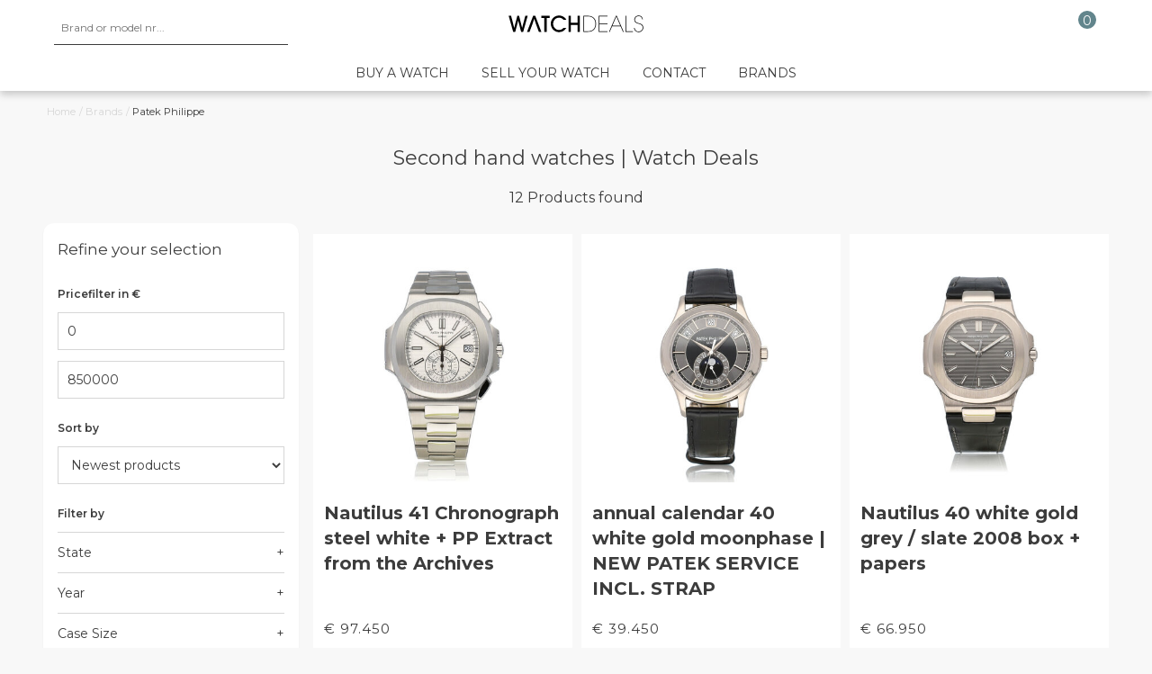

--- FILE ---
content_type: text/html;charset=utf-8
request_url: https://www.watchdeals.nl/en/brands/patek-philippe/
body_size: 7259
content:
<!DOCTYPE html>
  <html lang="en">
    <head>
      <meta charset="utf-8"/>
<!-- [START] 'blocks/head.rain' -->
<!--

  (c) 2008-2026 Lightspeed Netherlands B.V.
  http://www.lightspeedhq.com
  Generated: 30-01-2026 @ 15:26:02

-->
<link rel="canonical" href="https://www.watchdeals.nl/en/brands/patek-philippe/"/>
<link rel="alternate" href="https://www.watchdeals.nl/en/index.rss" type="application/rss+xml" title="New products"/>
<meta name="robots" content="noodp,noydir"/>
<meta property="og:url" content="https://www.watchdeals.nl/en/brands/patek-philippe/?source=facebook"/>
<meta property="og:site_name" content="Watch Deals"/>
<meta property="og:title" content="Buy or sell your luxurious second-hand &amp; vintage watches"/>
<meta property="og:description" content="Buy or sell your luxurious second hand &amp; vintage watch. Secure and fast with over 2000 happy customers | with an average rating of 4.9 / 5 stars."/>
<!--[if lt IE 9]>
<script src="https://cdn.webshopapp.com/assets/html5shiv.js?2025-02-20"></script>
<![endif]-->
<!-- [END] 'blocks/head.rain' -->

            <script>
    		window.dataLayer = window.dataLayer || [];
    	</script>
      
      <script>
dataLayer.push({
  ecommerce: {
    promoView: {
      promotions: [ {
        name: '',
        creative: 'https://cdn.webshopapp.com/shops/220232/themes/163365/assets/highlight-1.jpg?2024031914013420201005085408',
        position: '1'
      },
      {
        name: 'IWC in menu ',
        creative: 'https://cdn.webshopapp.com/shops/220232/themes/163365/assets/menu-highlight-1.jpg?2024031914013420201005085408',
        position: '2'
      },
      {
        name: 'Wedding in menu ',
        creative: 'https://cdn.webshopapp.com/shops/220232/themes/163365/assets/menu-highlight-2.jpg?2024031914013420201005085408',
        position: '3'
      }]
    }
  }
});
</script>      <script>
function onPromoClick(title, image, position, url) {
  dataLayer.push({
    event: 'promotionClick',
    ecommerce: {
      promoClick: {
        promotions: [
         {
           name: title,
           creative: image,
           position: position
         }]
      }
    },
    eventCallback: function onPromoClick() {
      document.location = url;
    }
  });
}
</script>  
              <script>
function productClick(sku, name, price, brand, index, url) {
  dataLayer.push({
    event: 'productClick',
    ecommerce: {
      click: {
        products: [{
          id: sku,
    			name: name,
          price: price,
          brand: brand,
          position: index
         }]
       }
     },
     eventCallback: function productClick() {
       document.location = url
     }
  });
}
</script>        <script>
function addToCart(sku, name, price, brand, quantity) {  
   
  dataLayer.push({
    event: 'addToCart',
      ecommerce: {
        currencyCode: 'EUR',
        add: {                               
          products: [{   
            id: sku,
            name: name,
            price: price,
            brand: brand,
            quantity: 1,
            metric1: price
         }]
      }
    }
  });
}
</script>        <script>
function removeFromCart(sku, name, price, brand, quantity) {  
   
  dataLayer.push({
    event: 'removeFromCart',
      ecommerce: {
        currencyCode: 'EUR',
        remove: {                               
          products: [{    
            id: sku,
            name: name,
            price: price,
            brand: brand,
            quantity: 1,
            metric1: -price
         }]
      }
    }
  });
}
</script>    	      
             	<script>
  window.dataLayer.push({
    event: 'categoryList',
    ecommerce: {
      currencyCode: 'EUR',
      impressions: [  {
        id: '8500114708',
        name: 'nautilus-41-chronograph-steel-white-pp-extract-fro',       	brand: 'Patek Philippe',
        price: '97450.00',
                position: 1
      } ,  {
        id: '8500108065',
        name: 'annual-calendar-40-white-gold-moonphase-new-patek',       	brand: 'Patek Philippe',
        price: '39450.00',
                position: 2
      } ,  {
        id: '8500110535',
        name: 'nautilus-40-white-gold-grey-slate-2008-box-papers',       	brand: 'Patek Philippe',
        price: '66950.00',
                position: 3
      } ,  {
        id: '8500106440',
        name: 'complications-annual-calendar-rose-gold-from-2016',       	brand: 'Patek Philippe',
        price: '47450.00',
                position: 4
      } ,  {
        id: '8500108078',
        name: 'gondolo-trapeze-white-gold-silver-new-patek-strap',       	brand: 'Patek Philippe',
        price: '16250.00',
                position: 5
      } ,  {
        id: '8500106921',
        name: 'nautilus-chronograph-405-blue-grey-2013-box-papers',       	brand: 'Patek Philippe',
        price: '99750.00',
                position: 6
      } ,  {
        id: '8500095663',
        name: 'grand-complications-minute-repeater-tourbillon-per',       	brand: 'Patek Philippe',
        price: '832450.00',
                position: 7
      } ,  {
        id: '8500096976',
        name: 'calatrava-yellow-gold-champagne-crab-claw-lugs-194',       	brand: 'Patek Philippe',
        price: '16250.00',
                position: 8
      } ,  {
        id: '8500097613',
        name: 'grand-complications-perpetual-calendar-chronograph-156575468',       	brand: 'Patek Philippe',
        price: '147450.00',
                position: 9
      } ,  {
        id: '8500097561',
        name: 'perpetual-calendar-chrono-yellow-gold-unworn-doubl',       	brand: 'Patek Philippe',
        price: '239450.00',
                position: 10
      } ,  {
        id: '8500095143',
        name: 'grand-complications-split-seconds-chronograph-40-r',       	brand: 'Patek Philippe',
        price: '199950.00',
                position: 11
      } ,  {
        id: '8500096755',
        name: 'grand-complications-alarm-travel-time-platinum-bla',       	brand: 'Patek Philippe',
        price: '129750.00',
                position: 12
      }   ]
    }
  });
</script>    	            
      <!-- Google Tag Manager -->
      <script>(function(w,d,s,l,i){w[l]=w[l]||[];w[l].push({'gtm.start':
              new Date().getTime(),event:'gtm.js'});var f=d.getElementsByTagName(s)[0],
              j=d.createElement(s),dl=l!='dataLayer'?'&l='+l:'';j.async=true;j.src=
              'https://www.googletagmanager.com/gtm.js?id='+i+dl;f.parentNode.insertBefore(j,f);
              })(window,document,'script','dataLayer','GTM-M23M422');
      </script>
    
    <title>
            	 Buy or sell your luxurious second-hand &amp; vintage watches  - Watch Deals           </title>
      
    <meta name="description" content=" Buy or sell your luxurious second hand &amp; vintage watch. Secure and fast with over 2000 happy customers | with an average rating of 4.9 / 5 stars. ">
    <meta name="keywords" content="second hand, pre-owned, pre, watch, watches, discount, rolex, tag heuer, hublot, breitling, zenith, omega">
    <meta http-equiv="X-UA-Compatible" content="IE=edge,chrome=1" />
    <meta name="viewport" content="width=device-width, initial-scale=1.0, maximum-scale=5.0" />
    <meta name="apple-mobile-web-app-capable" content="yes">
    <meta name="apple-mobile-web-app-status-bar-style" content="black">
    
    <link rel="shortcut icon" href="https://cdn.webshopapp.com/shops/220232/themes/163365/assets/favicon.ico?20240319140125" type="image/x-icon">
    
    <script src="https://polyfill.io/v2/polyfill.min.js?features=IntersectionObserver"></script>
      
    <link rel="stylesheet" href="https://cdn.webshopapp.com/shops/220232/themes/163365/assets/bootstrap.css?2024031914013420201005085408">
    <link rel="stylesheet" href="https://cdn.webshopapp.com/shops/220232/themes/163365/assets/base.css?2024031914013420201005085408">
    <link href="https://fonts.googleapis.com/css?family=Montserrat:300,400,600,700&display=swap" rel="stylesheet">

    <script defer src="https://kit.fontawesome.com/35cd322369.js"></script>
    <script defer src="https://cdn.webshopapp.com/shops/220232/themes/163365/assets/lazyload.js?2024031914013420201005085408"></script>  
    <script src="https://cdn.webshopapp.com/assets/jquery-1-9-1.js?2025-02-20"></script>
    <script src="https://cdn.webshopapp.com/assets/jquery-ui-1-10-1.js?2025-02-20"></script>
      
    			<script defer src="https://cdn.webshopapp.com/shops/220232/themes/163365/assets/jquery-touch-punch.js?2024031914013420201005085408"></script>
          
    <script defer src="https://cdn.webshopapp.com/shops/220232/themes/163365/assets/bootstrap.js?2024031914013420201005085408"></script>  
    <script defer src="https://cdn.webshopapp.com/shops/220232/themes/163365/assets/global.js?2024031914013420201005085408"></script>
    <script async src="https://cdn.webshopapp.com/shops/220232/themes/163365/assets/form.js?2024031914013420201005085408"></script>
    <script defer src="https://cdn.webshopapp.com/assets/gui.js?2025-02-20"></script>

    
    <script>      
      function doMath() {
                   var sum = 0;
          document.write(sum);
         }
    </script>
  </head>
  
  <body class="container-fluid nopadding">
    
  <!-- Google Tag Manager (noscript) -->
	<noscript>
    <iframe src="https://www.googletagmanager.com/ns.html?id=GTM-M23M422" height="0" width="0" style="display:none;visibility:hidden"></iframe>
  </noscript>
	<!-- End Google Tag Manager (noscript) -->
    
    <header>
  
  
  <nav id="menu" class="col-xs-12" >
    
    <div id="inner-menu">
      
      <button onclick="showMenu()" style="padding:11px 6px; text-align:center; outline:none;font-size:2.2rem;" class="col-xs-2 visible-xs" type="button">☰</button>

           
      <div class="col-xs-12 col-sm-3 search-form" id="search-expanded">
  <div>
    
    <h3 class="col-xs-10">Find your perfect watch</h3>
    <a rel="nofollow" id="close-search" class="col-xs-2 sc-right" onclick="showSearch()">✕</a>
    
    <div class="search tui col-xs-12">

      <form action="https://www.watchdeals.nl/en/search/" class="searched" method="get">
        <input id="search-box" type="search" name="q" autocomplete="off" value="" placeholder="Brand or model nr..."/>
        <a class="search" onclick="$('.searched').submit(); return false;" href="#"><i class="fa fa-search"></i></a>
      </form>

      <div class="col-xs-12">
        <div class="autocomplete">
          <div class="products products-livesearch"></div>
          <div class="more"><a href="#">View all results <span>(0)</span></a></div>
          <div class="notfound">No products found...</div>
        </div>
      </div>

    </div>

  </div>
</div>
        

            <a class="col-xs-8 col-sm-6" href="/en/"><img id="logo" src="https://cdn.webshopapp.com/shops/220232/themes/163365/assets/logo-watchdeals.svg?2024031914013420201005085408" alt="Logo"></a>
      
            <div class="col-sm-2">
      </div>
            
            
  <a class="col-xs-2 col-sm-1" id="cart" href="https://www.watchdeals.nl/en/cart/" title="Cart">   
  	<i class="fa fa-shopping-bag"></i>
    <span>0</span>            
  </a>
        
      
            <nav class="sc-center" id="nav-bar">
  <ul class="list-unstyled">
    
              <li>
        <a href="https://www.watchdeals.nl/en/buy-a-watch/" >Buy a watch</a>
        
              </li>
          <li>
        <a href="https://www.watchdeals.nl/en/sell-your-watch/" >Sell your watch</a>
        
              </li>
          <li>
        <a href="https://www.watchdeals.nl/en/contact/" >Contact</a>
        
              </li>
        
        <li>
      <a href="/en/brands" >Brands</a>
            	<div class="row">
          <div>
                          <div class="col-sm-3 col-xs-12 sub">
                                  <a class="col-xs-12" href="https://www.watchdeals.nl/en/brands/audemars-piguet/">Audemars Piguet</a>
                                  <a class="col-xs-12" href="https://www.watchdeals.nl/en/brands/breitling/">Breitling</a>
                                  <a class="col-xs-12" href="https://www.watchdeals.nl/en/brands/cartier/">Cartier</a>
                                  <a class="col-xs-12" href="https://www.watchdeals.nl/en/brands/hublot/">Hublot</a>
                                  <a class="col-xs-12" href="https://www.watchdeals.nl/en/brands/iwc/">IWC</a>
                                  <a class="col-xs-12" href="https://www.watchdeals.nl/en/brands/jaeger-lecoultre/">Jaeger-LeCoultre</a>
                              </div>
                          <div class="col-sm-3 col-xs-12 sub">
                                  <a class="col-xs-12" href="https://www.watchdeals.nl/en/brands/omega/">Omega</a>
                                  <a class="col-xs-12" href="https://www.watchdeals.nl/en/brands/patek-philippe/">Patek Philippe</a>
                                  <a class="col-xs-12" href="https://www.watchdeals.nl/en/brands/rolex/">Rolex</a>
                                  <a class="col-xs-12" href="https://www.watchdeals.nl/en/brands/tudor/">Tudor</a>
                              </div>
                      </div>
    		</div>
            
    </li>

  </ul>
</nav>
	<div id="mobile-search" class="col-xs-12 row">
  
  <div class="search tui" style="padding-top: 6px;">

    <form action="https://www.watchdeals.nl/en/search/" class="searched" method="get" style="width:100% !important;">
      <input id="search-box" type="search" name="q" autocomplete="off" value="" placeholder="Merk of model nr..." style="border: 1px solid rgb(214, 214, 214); border-radius: 40px; display: block !important;">
      <a class="search" onclick="$('.searched').submit(); return false;" href="#"><i class="fa fa-search"></i></a>
    </form>

  </div>

</div>

<style>
  #mobile-search .searched a {
    position: absolute;
    right: 0px;
    top: 0;
    padding: 1.6rem;
  }
  
  @media screen and (min-width: 767px){
    #mobile-search{ display:none;}
  }
</style>            
    </div>
  </nav>
</header>

<script>
function showMenu(){
  var element = document.getElementById('nav-bar');
  element.classList.toggle("visible");
}
  
window.onscroll = function() {fixedNav()};
    	var navbar = document.getElementById("nav-bar");
    
var sticky = 1;

function fixedNav() {
  if (window.pageYOffset >= sticky) {
    navbar.classList.add("sticky")
  } else {
    navbar.classList.remove("sticky");
  }
}
</script>     
    <main>                       
        <nav itemprop="breadcrumbs" class="breadcrumbs row hidden-xs">
    <a href="https://www.watchdeals.nl/en/" title="Home">Home</a>
            	<span> / </span>
    	<a href="https://www.watchdeals.nl/en/brands/"  title="Brands">Brands</a>
            	<span> / </span>
    	<a href="https://www.watchdeals.nl/en/brands/patek-philippe/" class="current" title="Patek Philippe">Patek Philippe</a>
          </nav>
   
      
      <div class="foutmeldingen">        
              </div>
      
      <div id="collection" class="container-fluid nopadding">
  
      
      
      		<h1 class="sc-center">Second hand  watches | Watch Deals</h1>
  	  
  	<p class="sc-center">12 Products found</p>
  
    
        
        
    <div class="row container-fluid">

     
      <aside class="col-md-3 col-xs-12" id="sidebar" >
  <div class="col-xs-12">
    
    <h3 class="col-xs-10">Refine your selection</h3>
    <a rel="nofollow" id="close-filter" class="col-xs-2 sc-right" onclick="showFilters()">✕</a>
    
    <form action="https://www.watchdeals.nl/en/brands/patek-philippe/" method="get" id="filter_form">
      <input type="hidden" name="mode" value="grid" id="filter_form_mode" />
      <input type="hidden" name="limit" value="24" id="filter_form_limit" />
      <input type="hidden" name="sort" value="newest" id="filter_form_sort" />
      <input type="hidden" name="max" value="850000" id="filter_form_max" />
      <input type="hidden" name="min" value="0" id="filter_form_min" />

      <div class="col-xs-12">
     
        <h3 class="sub-header">Pricefilter in €</h3>
      
        <div class="row nopadding">
          <input name="min" type="text" value="0" onsubmit="$('#formSortModeLimit').submit();" class="col-xs-6 custom-input"/>
          <input name="max" type="text" value="850000" onsubmit="$('#formSortModeLimit').submit();" class="col-xs-6 custom-input"/>
        </div>
      </div>

            <div class="col-xs-12">
        
        <h3 class="sub-header">Sort by</h3>
        <select name="sort" onchange="$('#formSortModeLimit').submit();">
                      <option value="popular">Popularity</option>
                      <option value="newest" selected="selected">Newest products</option>
                      <option value="lowest">Lowest price</option>
                      <option value="highest">Highest price</option>
                      <option value="asc">Name ascending</option>
                      <option value="desc">Name descending</option>
                  </select>

                
      </div>
      
                   
        <div class="col-xs-12">
          
          <h3 class="sub-header">Filter by</h3>
                    
            <a class="col-xs-12 pad-12 filter-link" href="#" onclick="return false" rel="no-follow" data-toggle="collapse" data-target="#inner-filter-State" aria-expanded="false" aria-controls="inner-filter-State">State</a>
            <div id="inner-filter-State" class="collapse row">       	
                              <div class="col-xs-12">
                <input class="col-xs-1" id="filter_611266" type="checkbox" name="filter[]" value="611266"  />
                <label class="col-xs-11" for="filter_611266">Ongedragen <small>(2)</small>	</label>
              </div>
                              <div class="col-xs-12">
                <input class="col-xs-1" id="filter_611269" type="checkbox" name="filter[]" value="611269"  />
                <label class="col-xs-11" for="filter_611269">Zeer goed <small>(10)</small>	</label>
              </div>
                          </div>
          
                    
            <a class="col-xs-12 pad-12 filter-link" href="#" onclick="return false" rel="no-follow" data-toggle="collapse" data-target="#inner-filter-Year" aria-expanded="false" aria-controls="inner-filter-Year">Year</a>
            <div id="inner-filter-Year" class="collapse row">       	
                              <div class="col-xs-12">
                <input class="col-xs-1" id="filter_536897" type="checkbox" name="filter[]" value="536897"  />
                <label class="col-xs-11" for="filter_536897">Before 1960 <small>(1)</small>	</label>
              </div>
                              <div class="col-xs-12">
                <input class="col-xs-1" id="filter_347747" type="checkbox" name="filter[]" value="347747"  />
                <label class="col-xs-11" for="filter_347747">2000 - 2009 <small>(2)</small>	</label>
              </div>
                              <div class="col-xs-12">
                <input class="col-xs-1" id="filter_347750" type="checkbox" name="filter[]" value="347750"  />
                <label class="col-xs-11" for="filter_347750">2010 - 2015 <small>(3)</small>	</label>
              </div>
                              <div class="col-xs-12">
                <input class="col-xs-1" id="filter_347753" type="checkbox" name="filter[]" value="347753"  />
                <label class="col-xs-11" for="filter_347753">2016 - present <small>(1)</small>	</label>
              </div>
                          </div>
          
                    
            <a class="col-xs-12 pad-12 filter-link" href="#" onclick="return false" rel="no-follow" data-toggle="collapse" data-target="#inner-filter-Case-Size" aria-expanded="false" aria-controls="inner-filter-Case-Size">Case Size</a>
            <div id="inner-filter-Case-Size" class="collapse row">       	
                              <div class="col-xs-12">
                <input class="col-xs-1" id="filter_347690" type="checkbox" name="filter[]" value="347690"  />
                <label class="col-xs-11" for="filter_347690">31 - 35 mm <small>(2)</small>	</label>
              </div>
                              <div class="col-xs-12">
                <input class="col-xs-1" id="filter_347693" type="checkbox" name="filter[]" value="347693"  />
                <label class="col-xs-11" for="filter_347693">36 - 40 mm <small>(5)</small>	</label>
              </div>
                              <div class="col-xs-12">
                <input class="col-xs-1" id="filter_347696" type="checkbox" name="filter[]" value="347696"  />
                <label class="col-xs-11" for="filter_347696">41 - 45 mm <small>(4)</small>	</label>
              </div>
                          </div>
          
                    
            <a class="col-xs-12 pad-12 filter-link" href="#" onclick="return false" rel="no-follow" data-toggle="collapse" data-target="#inner-filter-Movement" aria-expanded="false" aria-controls="inner-filter-Movement">Movement</a>
            <div id="inner-filter-Movement" class="collapse row">       	
                              <div class="col-xs-12">
                <input class="col-xs-1" id="filter_536198" type="checkbox" name="filter[]" value="536198"  />
                <label class="col-xs-11" for="filter_536198">Automatic <small>(6)</small>	</label>
              </div>
                              <div class="col-xs-12">
                <input class="col-xs-1" id="filter_536195" type="checkbox" name="filter[]" value="536195"  />
                <label class="col-xs-11" for="filter_536195">Manual winding <small>(6)</small>	</label>
              </div>
                          </div>
          
                  </div>
      
            
      <button class="col-xs-12 pad-12 sc-center" type="submit" id="filter-button">Apply filters</button>
      
    </form>
  </div>
  

</aside>

<script type="text/javascript">
  $(function(){
    
    $("#collection-filter-price").slider(
    {
      range: true,
      min: 0,
      max: 850000,
      values: [0, 850000],
      step: 1,
      slide: function( event, ui)
      {
        $('.sidebar-filter-range .min span').html(ui.values[0]);
        $('.sidebar-filter-range .max span').html(ui.values[1]);
        
        $('#filter_form_min').val(ui.values[0]);
        $('#filter_form_max').val(ui.values[1]);
      },
      stop: function(event, ui)
      {
        $('#filter_form').submit();
      }
    });
    
  });
  
  function removeFilter(removed_id) {
    let y = "filter_";
    let z = y.concat(removed_id);
    document.getElementById(z).checked = false;
    document.getElementById('filter_form').submit();
  }
</script>                
    <section class="col-md-9 sc-flex-row">
     
            <div class="col-xs-12" id="active-filters" style="padding-bottom:12px;">

                        
                                                                      
                                                                                                                  
                                                                                            
                                                              
        
                
                                                                      
                                                                                                                  
                                                                                            
                                                                      
        
      </div>
        
      
                    

                        <div id="product-grid">
          

          	
  <a href="https://www.watchdeals.nl/en/nautilus-41-chronograph-steel-white-pp-extract-fro.html" 
     title="Second hand Nautilus  41 Chronograph steel white + PP Extract from the Archives Watch Deals" 
     style="background: white; padding: 1.2rem; display:flex; flex-direction:column;"
     onclick="productClick('8500114708', 'nautilus-41-chronograph-steel-white-pp-extract-fro', '97450', 'Patek Philippe', '1', 'https://www.watchdeals.nl/en/nautilus-41-chronograph-steel-white-pp-extract-fro.html')">

      <img src="https://cdn.webshopapp.com/shops/220232/themes/163365/assets/lazyload.jpg?2024031914013420201005085408"	alt="Nautilus  41 Chronograph steel white + PP Extract from the Archives"
                  data-src="https://cdn.webshopapp.com/shops/220232/files/490251325/420x420x2/patek-philippe-nautilus-41-chronograph-steel-white.jpg"
              />

      <h3 style="font-weight:bold; font-size:2rem;">Nautilus  41 Chronograph steel white + PP Extract from the Archives</h3>
    
      <span style="margin-top:auto; font-size:1.5rem; letter-spacing: .1rem;">
        	       
					€ 97.450 
				      </span>

	</a>
   

          

          	
  <a href="https://www.watchdeals.nl/en/annual-calendar-40-white-gold-moonphase-new-patek.html" 
     title="Second hand annual calendar  40 white gold moonphase | NEW PATEK SERVICE INCL. STRAP Watch Deals" 
     style="background: white; padding: 1.2rem; display:flex; flex-direction:column;"
     onclick="productClick('8500108065', 'annual-calendar-40-white-gold-moonphase-new-patek', '39450', 'Patek Philippe', '2', 'https://www.watchdeals.nl/en/annual-calendar-40-white-gold-moonphase-new-patek.html')">

      <img src="https://cdn.webshopapp.com/shops/220232/themes/163365/assets/lazyload.jpg?2024031914013420201005085408"	alt="annual calendar  40 white gold moonphase | NEW PATEK SERVICE INCL. STRAP"
                  data-src="https://cdn.webshopapp.com/shops/220232/files/486921803/420x420x2/patek-philippe-annual-calendar-40-white-gold-moonp.jpg"
              />

      <h3 style="font-weight:bold; font-size:2rem;">annual calendar  40 white gold moonphase | NEW PATEK SERVICE INCL. STRAP</h3>
    
      <span style="margin-top:auto; font-size:1.5rem; letter-spacing: .1rem;">
        	       
					€ 39.450 
				      </span>

	</a>
   

          

          	
  <a href="https://www.watchdeals.nl/en/nautilus-40-white-gold-grey-slate-2008-box-papers.html" 
     title="Second hand Nautilus  40 white gold grey / slate 2008 box + papers Watch Deals" 
     style="background: white; padding: 1.2rem; display:flex; flex-direction:column;"
     onclick="productClick('8500110535', 'nautilus-40-white-gold-grey-slate-2008-box-papers', '66950', 'Patek Philippe', '3', 'https://www.watchdeals.nl/en/nautilus-40-white-gold-grey-slate-2008-box-papers.html')">

      <img src="https://cdn.webshopapp.com/shops/220232/themes/163365/assets/lazyload.jpg?2024031914013420201005085408"	alt="Nautilus  40 white gold grey / slate 2008 box + papers"
                  data-src="https://cdn.webshopapp.com/shops/220232/files/489352826/420x420x2/patek-philippe-nautilus-40-white-gold-grey-slate-2.jpg"
              />

      <h3 style="font-weight:bold; font-size:2rem;">Nautilus  40 white gold grey / slate 2008 box + papers</h3>
    
      <span style="margin-top:auto; font-size:1.5rem; letter-spacing: .1rem;">
        	       
					€ 66.950 
				      </span>

	</a>
   

          

          	
  <a href="https://www.watchdeals.nl/en/complications-annual-calendar-rose-gold-from-2016.html" 
     title="Second hand Complications Annual Calendar  rose gold from 2016 B+P | NEW PATEK SERVICE Watch Deals" 
     style="background: white; padding: 1.2rem; display:flex; flex-direction:column;"
     onclick="productClick('8500106440', 'complications-annual-calendar-rose-gold-from-2016', '47450', 'Patek Philippe', '4', 'https://www.watchdeals.nl/en/complications-annual-calendar-rose-gold-from-2016.html')">

      <img src="https://cdn.webshopapp.com/shops/220232/themes/163365/assets/lazyload.jpg?2024031914013420201005085408"	alt="Complications Annual Calendar  rose gold from 2016 B+P | NEW PATEK SERVICE"
                  data-src="https://cdn.webshopapp.com/shops/220232/files/488257522/420x420x2/patek-philippe-complications-annual-calendar-rose.jpg"
              />

      <h3 style="font-weight:bold; font-size:2rem;">Complications Annual Calendar  rose gold from 2016 B+P | NEW PATEK SERVICE</h3>
    
      <span style="margin-top:auto; font-size:1.5rem; letter-spacing: .1rem;">
        	       
					€ 47.450 
				      </span>

	</a>
   

          

          	
  <a href="https://www.watchdeals.nl/en/gondolo-trapeze-white-gold-silver-new-patek-strap.html" 
     title="Second hand Gondolo   trapeze white gold silver | NEW PATEK STRAP Watch Deals" 
     style="background: white; padding: 1.2rem; display:flex; flex-direction:column;"
     onclick="productClick('8500108078', 'gondolo-trapeze-white-gold-silver-new-patek-strap', '16250', 'Patek Philippe', '5', 'https://www.watchdeals.nl/en/gondolo-trapeze-white-gold-silver-new-patek-strap.html')">

      <img src="https://cdn.webshopapp.com/shops/220232/themes/163365/assets/lazyload.jpg?2024031914013420201005085408"	alt="Gondolo   trapeze white gold silver | NEW PATEK STRAP"
                  data-src="https://cdn.webshopapp.com/shops/220232/files/487152678/420x420x2/patek-philippe-gondolo-trapeze-white-gold-silver-n.jpg"
              />

      <h3 style="font-weight:bold; font-size:2rem;">Gondolo   trapeze white gold silver | NEW PATEK STRAP</h3>
    
      <span style="margin-top:auto; font-size:1.5rem; letter-spacing: .1rem;">
        	       
					€ 16.250 
				      </span>

	</a>
   

          

          	
  <a href="https://www.watchdeals.nl/en/nautilus-chronograph-405-blue-grey-2013-box-papers.html" 
     title="Second hand Nautilus Chronograph 40.5 blue - grey 2013 box + papers Watch Deals" 
     style="background: white; padding: 1.2rem; display:flex; flex-direction:column;"
     onclick="productClick('8500106921', 'nautilus-chronograph-405-blue-grey-2013-box-papers', '99750', 'Patek Philippe', '6', 'https://www.watchdeals.nl/en/nautilus-chronograph-405-blue-grey-2013-box-papers.html')">

      <img src="https://cdn.webshopapp.com/shops/220232/themes/163365/assets/lazyload.jpg?2024031914013420201005085408"	alt="Nautilus Chronograph 40.5 blue - grey 2013 box + papers"
                  data-src="https://cdn.webshopapp.com/shops/220232/files/488257768/420x420x2/patek-philippe-nautilus-chronograph-405-blue-grey.jpg"
              />

      <h3 style="font-weight:bold; font-size:2rem;">Nautilus Chronograph 40.5 blue - grey 2013 box + papers</h3>
    
      <span style="margin-top:auto; font-size:1.5rem; letter-spacing: .1rem;">
        	       
					€ 99.750 
				      </span>

	</a>
   

          

          	
  <a href="https://www.watchdeals.nl/en/grand-complications-minute-repeater-tourbillon-per.html" 
     title="Second hand Grand Complications Minute Repeater Tourbillon Perpetual Calendar 41 platinum salmon | NEW Watch Deals" 
     style="background: white; padding: 1.2rem; display:flex; flex-direction:column;"
     onclick="productClick('8500095663', 'grand-complications-minute-repeater-tourbillon-per', '832450', 'Patek Philippe', '7', 'https://www.watchdeals.nl/en/grand-complications-minute-repeater-tourbillon-per.html')">

      <img src="https://cdn.webshopapp.com/shops/220232/themes/163365/assets/lazyload.jpg?2024031914013420201005085408"	alt="Grand Complications Minute Repeater Tourbillon Perpetual Calendar 41 platinum salmon | NEW"
                  data-src="https://cdn.webshopapp.com/shops/220232/files/488253554/420x420x2/patek-philippe-grand-complications-minute-repeater.jpg"
              />

      <h3 style="font-weight:bold; font-size:2rem;">Grand Complications Minute Repeater Tourbillon Perpetual Calendar 41 platinum salmon | NEW</h3>
    
      <span style="margin-top:auto; font-size:1.5rem; letter-spacing: .1rem;">
        	       
					€ 832.450 
				      </span>

	</a>
   

          

          	
  <a href="https://www.watchdeals.nl/en/calatrava-yellow-gold-champagne-crab-claw-lugs-194.html" 
     title="Second hand Calatrava   yellow gold champagne - crab / claw lugs - 1947 + PP extract Watch Deals" 
     style="background: white; padding: 1.2rem; display:flex; flex-direction:column;"
     onclick="productClick('8500096976', 'calatrava-yellow-gold-champagne-crab-claw-lugs-194', '16250', 'Patek Philippe', '8', 'https://www.watchdeals.nl/en/calatrava-yellow-gold-champagne-crab-claw-lugs-194.html')">

      <img src="https://cdn.webshopapp.com/shops/220232/themes/163365/assets/lazyload.jpg?2024031914013420201005085408"	alt="Calatrava   yellow gold champagne - crab / claw lugs - 1947 + PP extract"
                  data-src="https://cdn.webshopapp.com/shops/220232/files/490690763/420x420x2/patek-philippe-calatrava-yellow-gold-champagne-cra.jpg"
              />

      <h3 style="font-weight:bold; font-size:2rem;">Calatrava   yellow gold champagne - crab / claw lugs - 1947 + PP extract</h3>
    
      <span style="margin-top:auto; font-size:1.5rem; letter-spacing: .1rem;">
        	       
					€ 16.250 
				      </span>

	</a>
   

          

          	
  <a href="https://www.watchdeals.nl/en/grand-complications-perpetual-calendar-chronograph-156575468.html" 
     title="Second hand Grand Complications Perpetual Calendar Chronograph 41 white gold UNWORN  - DOUBLE SEALED 2 Watch Deals" 
     style="background: white; padding: 1.2rem; display:flex; flex-direction:column;"
     onclick="productClick('8500097613', 'grand-complications-perpetual-calendar-chronograph-156575468', '147450', 'Patek Philippe', '9', 'https://www.watchdeals.nl/en/grand-complications-perpetual-calendar-chronograph-156575468.html')">

      <img src="https://cdn.webshopapp.com/shops/220232/themes/163365/assets/lazyload.jpg?2024031914013420201005085408"	alt="Grand Complications Perpetual Calendar Chronograph 41 white gold UNWORN  - DOUBLE SEALED 2"
                  data-src="https://cdn.webshopapp.com/shops/220232/files/488254356/420x420x2/patek-philippe-grand-complications-perpetual-calen.jpg"
              />

      <h3 style="font-weight:bold; font-size:2rem;">Grand Complications Perpetual Calendar Chronograph 41 white gold UNWORN  - DOUBLE SEALED 2</h3>
    
      <span style="margin-top:auto; font-size:1.5rem; letter-spacing: .1rem;">
        	       
					€ 147.450 
				      </span>

	</a>
   

          

          	
  <a href="https://www.watchdeals.nl/en/perpetual-calendar-chrono-yellow-gold-unworn-doubl.html" 
     title="Second hand Perpetual Calendar Chrono   yellow gold UNWORN - DOUBLE SEALED 2009 box + papers Watch Deals" 
     style="background: white; padding: 1.2rem; display:flex; flex-direction:column;"
     onclick="productClick('8500097561', 'perpetual-calendar-chrono-yellow-gold-unworn-doubl', '239450', 'Patek Philippe', '10', 'https://www.watchdeals.nl/en/perpetual-calendar-chrono-yellow-gold-unworn-doubl.html')">

      <img src="https://cdn.webshopapp.com/shops/220232/themes/163365/assets/lazyload.jpg?2024031914013420201005085408"	alt="Perpetual Calendar Chrono   yellow gold UNWORN - DOUBLE SEALED 2009 box + papers"
                  data-src="https://cdn.webshopapp.com/shops/220232/files/488254339/420x420x2/patek-philippe-perpetual-calendar-chrono-yellow-go.jpg"
              />

      <h3 style="font-weight:bold; font-size:2rem;">Perpetual Calendar Chrono   yellow gold UNWORN - DOUBLE SEALED 2009 box + papers</h3>
    
      <span style="margin-top:auto; font-size:1.5rem; letter-spacing: .1rem;">
        	       
					€ 239.450 
				      </span>

	</a>
   

          

          	
  <a href="https://www.watchdeals.nl/en/grand-complications-split-seconds-chronograph-40-r.html" 
     title="Second hand Grand Complications Split-seconds Chronograph 40 rose gold | 21% VAT DEDUCTIBLE Watch Deals" 
     style="background: white; padding: 1.2rem; display:flex; flex-direction:column;"
     onclick="productClick('8500095143', 'grand-complications-split-seconds-chronograph-40-r', '199950', 'Patek Philippe', '11', 'https://www.watchdeals.nl/en/grand-complications-split-seconds-chronograph-40-r.html')">

      <img src="https://cdn.webshopapp.com/shops/220232/themes/163365/assets/lazyload.jpg?2024031914013420201005085408"	alt="Grand Complications Split-seconds Chronograph 40 rose gold | 21% VAT DEDUCTIBLE"
                  data-src="https://cdn.webshopapp.com/shops/220232/files/488253426/420x420x2/patek-philippe-grand-complications-split-seconds-c.jpg"
              />

      <h3 style="font-weight:bold; font-size:2rem;">Grand Complications Split-seconds Chronograph 40 rose gold | 21% VAT DEDUCTIBLE</h3>
    
      <span style="margin-top:auto; font-size:1.5rem; letter-spacing: .1rem;">
        	       
					€ 199.950 
				      </span>

	</a>
   

          

          	
  <a href="https://www.watchdeals.nl/en/grand-complications-alarm-travel-time-platinum-bla.html" 
     title="Second hand Grand Complications Alarm Travel Time  platinum black leather Watch Deals" 
     style="background: white; padding: 1.2rem; display:flex; flex-direction:column;"
     onclick="productClick('8500096755', 'grand-complications-alarm-travel-time-platinum-bla', '129750', 'Patek Philippe', '12', 'https://www.watchdeals.nl/en/grand-complications-alarm-travel-time-platinum-bla.html')">

      <img src="https://cdn.webshopapp.com/shops/220232/themes/163365/assets/lazyload.jpg?2024031914013420201005085408"	alt="Grand Complications Alarm Travel Time  platinum black leather"
                  data-src="https://cdn.webshopapp.com/shops/220232/files/488274913/420x420x2/patek-philippe-grand-complications-alarm-travel-ti.jpg"
              />

      <h3 style="font-weight:bold; font-size:2rem;">Grand Complications Alarm Travel Time  platinum black leather</h3>
    
      <span style="margin-top:auto; font-size:1.5rem; letter-spacing: .1rem;">
        	       
					€ 129.750 
				      </span>

	</a>
   

                            </div>
              

                            
  	</section> 
      
	</div>
  
</div>      
    </main>
  
    <footer>
  <div id="inner-footer">
    
      
    <div class="col-xs-12 col-md-3">
      
    <h3>Service</h3>
    
    <a href="/en/sell-your-watch/" title="Sell Your Watch">Sell Your Watch</a>
    <a href="/en/sitemap/" title="sitemap">Sitemap</a>
    
  </div>
  
    <div class="col-xs-12 col-md-3">
    
    <h3>Informatie</h3>
    
    <a href="/en/service/about/" title="About us">About us</a>
    <a href="/en/service/general-terms-conditions/" title="Algemene Voorwaarden">Algemene Voorwaarden</a>
    <a href="/en/service/privacy-policy/" title="Privacy Policy">Privacy Policy</a>
    
  </div>
        
  
  
  <div class="col-xs-12 col-md-4">



  </div>

    
    <div class="col-xs-12 col-md-2">    
          
    <h3>Payment methods</h3>

          <a class="payment-icons icon-payment-ideal"></a>
          <a class="payment-icons icon-payment-mastercard"></a>
          <a class="payment-icons icon-payment-visa"></a>
          <a class="payment-icons icon-payment-mistercash"></a>
                   
       
  </div>
      
  </div>
</footer>

<script>var searchUrl = 'https://www.watchdeals.nl/en/search/';</script>     
    <!-- [START] 'blocks/body.rain' -->
<script>
(function () {
  var s = document.createElement('script');
  s.type = 'text/javascript';
  s.async = true;
  s.src = 'https://www.watchdeals.nl/en/services/stats/pageview.js';
  ( document.getElementsByTagName('head')[0] || document.getElementsByTagName('body')[0] ).appendChild(s);
})();
</script>
<!-- [END] 'blocks/body.rain' -->
    
        	<div class="col-xs-12 pad-12" id="menu-bottom">
  
  <a class="col-xs-3 sc-center" href="/en/sell-your-watch" title="Watchdeals sell your watch">
    <i class="far fa-money-bill-alt"></i> <br> sell now
  </a>
  
  
      <a class="col-xs-3 sc-center" href="#" onclick="showFilters()" rel="nofollow">
      <i class="fas fa-sliders-h"></i> <br> filters
    </a>
  
      <a class="col-xs-3 sc-center" href="#" onclick="showSearch()" rel="nofollow">
      <i class="fas fa-search"></i> <br> search
    </a>
    
  <a class="col-xs-3 sc-center" href="#" onclick="showShare()" rel="nofollow">
    <i class="fas fa-share-alt"></i> <br> share
  </a>
  
    
</div>    
    <div id="share" class="col-xs-12">
  
  <div>
    
    <h3 class="col-xs-10">Sharing is caring</h3>
    <a rel="nofollow" id="close-share" class="col-xs-2 sc-right" onclick="showShare()">✕</a>
    
    <p class="col-xs-12">Help each other in finding the perfect jewellery, diamond or watch!</p>
  
    <h3 class="sub-header col-xs-12">options</h3>
    <a class="col-xs-12 social-link" href="https://www.facebook.com/sharer.php?u=https://www.watchdeals.nl/en/brands/patek-philippe/" target="_blank" rel="nofollow">
      <i class="fab fa-facebook" style="color:#3B5998;"></i> Facebook
    </a>

    <a class="col-xs-12 social-link" href="https://twitter.com/share?text=have you seen this:&url=https://www.watchdeals.nl/en/brands/patek-philippe/" target="_blank" rel="nofollow">
      <i class="fab fa-twitter" style="color:#00aced;"></i> Twitter
    </a>
    
    <a class="col-xs-12 social-link" href="http://www.linkedin.com/shareArticle?mini=true&url=https://www.watchdeals.nl/en/brands/patek-philippe/" target="_blank" rel="nofollow">
      <i class="fab fa-linkedin-in" style="color:#4875B4;"></i> LinkedIn
    </a>
         
    <a class="col-xs-12 social-link" target="_blank" rel="nofollow"
              href="https://web.whatsapp.com/send?text=I think this is interesting for you:%20https://www.watchdeals.nl/en/brands/patek-philippe/"
      >
      <i class="fab fa-whatsapp" style="color:#25D366;"></i> WhatsApp
    </a>
         
  </div>
  
</div>    
  </body>
</html>

--- FILE ---
content_type: text/css; charset=UTF-8
request_url: https://cdn.webshopapp.com/shops/220232/themes/163365/assets/base.css?2024031914013420201005085408
body_size: 5531
content:
@charset "UTF-8";
html, body {
  min-height: 100%;
}
body {
  font-family: Montserrat, sans-serif;
  color: #3C3C3C;
  font-size: 14px;
  line-height: 1.428571429;
  background-color: #F8F8F8;
}
@media screen and (max-width: 768px) {
  body {
    font-size: 12.6px;
  }
}
.container-fluid {
  margin: 0 auto;
}
main, #inner-menu, #inner-footer {
  max-width: 1200px;
  margin: 0 auto;
  float: none;
}
.nopadding {
  padding: 0px !important;
}
.nomargin {
  margin: 0px !important;
}
.clearfix {
  zoom: 1;
}
.clearfix:after {
  clear: both;
}
.clearfix:before, .clearfix:after {
  content: " ";
  display: block;
  height: 0;
  overflow: hidden;
  visibility: hidden;
  width: 0;
}
p, pre {
  margin: 16px 0;
  line-height: 1.6;
  font-size: 16px;
}
p:last-child, pre:last-child {
  margin-bottom: 32px;
}
.p1 {
  text-align: center;
  max-width: 800px;
  margin: 0 auto;
  padding: 12px;
}
a {
  color: #3C3C3C;
  text-decoration: none;
  font-family: Montserrat, sans-serif;
}
a:hover {
  opacity: 0.7;
  text-decoration: none;
}
a:focus {
  outline: none !important;
}
.fancy-link {
  color: #006cbd;
}
hr {
  margin-top: 20px;
  margin-bottom: 20px;
  width: 100%;
}
img {
  height: auto;
  max-width: 100%;
  vertical-align: middle;
}
label {
  display: block;
}
.sc-center {
  text-align: center;
}
.sc-right {
  text-align: right;
}
.justify {
  text-align: justify;
  padding: 16px 20px 16px 0;
}
.visible {
  display: block !important;
  visibility: visible !important;
}
.sticky {
  position: fixed;
  box-shadow: 0 4px 8px rgba(0, 0, 0, 0.2);
  left: 0;
  top: 0;
}
@media screen and (min-width: 768px) {
  .sticky {
    padding: 12px 0;
  }
}
h1.sc-center, h2.sc-center, h3.sc-center {
  width: 100%;
}
h1, h2, h3, h4 {
  font-weight: 400;
  color: #3C3C3C;
}
h1 {
  font-size: 2.2rem;
}
@media screen and (max-width: 768px) {
  h1 {
    font-size: 1.8rem;
  }
}
h2 {
  font-size: 1.9rem;
}
@media screen and (max-width: 768px) {
  h2 {
    font-size: 1.6rem;
  }
}
h3 {
  font-size: 1.7rem;
}
@media screen and (max-width: 768px) {
  h3 {
    font-size: 1.4rem;
  }
}
.sub-header {
  font-size: 1.2rem;
  font-weight: 600;
}
h4 {
  font-size: 1.5rem;
}
@media screen and (max-width: 768px) {
  h4 {
    font-size: 1rem;
  }
}
.breadcrumbs {
  padding: 12px;
}
.breadcrumbs a, .breadcrumbs span {
  color: #d6d6d6;
  font-size: 11.2px;
}
.breadcrumbs .current {
  color: #3C3C3C;
}
.mar-12 {
  margin: 8px 0;
}
.pad-12 {
  padding: 12px 0;
}
.second-button {
  text-align: center;
  padding: 1rem;
  font-weight: 600;
  border: 1px solid #3C3C3C;
  margin-bottom: 12px;
}
.contact-button {
  border: 1px solid #d6d6d6;
  padding: 1rem;
  margin-bottom: 12px;
  text-align: center;
  box-shadow: 0 1px 1px rgba(0, 0, 0, 0.15);
  border-radius: 2px;
  display: block;
}
#share {
  display: none;
}
#share a:not(#close-share) {
  padding-top: 6px;
  padding-bottom: 6px;
  margin-top: 6px;
  margin-bottom: 6px;
}
#share .fab {
  margin-right: 10px;
  font-size: 1.8rem;
}
.sc-flex-row {
  display: flex;
  display: -webkit-box;
  display: -moz-box;
  display: -webkit-flex;
  display: -ms-flexbox;
  flex-wrap: wrap;
  -webkit-flex-wrap: wrap;
}
.sc-flex-column {
  display: flex;
  display: -webkit-box;
  display: -moz-box;
  display: -webkit-flex;
  display: -ms-flexbox;
  flex-direction: column;
  -webkit-flex-direction: column;
}
#top-nav {
  background: #eee;
  padding: 2px;
}
#menu {
  background: #ffffff;
  z-index: 999;
  box-shadow: 0 4px 8px rgba(0, 0, 0, 0.2);
}
header img#logo {
  padding: 12px 0;
  max-width: 160px;
  margin: 0 auto;
  display: block;
}
#nav-bar {
  background: #ffffff;
  text-transform: uppercase;
}
#nav-bar div > div {
  max-width: 1200px;
  margin: 0 auto;
}
#nav-bar .sub a {
  padding: 4px 0;
}
#nav-bar > ul {
  margin-bottom: 0;
}
#nav-bar > ul > li {
  display: inline-block;
}
#nav-bar > ul > li:hover > div {
  display: block;
}
#nav-bar > ul > li > a {
  display: inline-block;
  text-decoration: none;
  padding: 8px 16px;
  border-bottom: 2px solid #ffffff;
}
#nav-bar > ul > li > a:hover {
  border-bottom: 2px solid #3C3C3C;
}
#nav-bar > ul > li > div {
  display: none;
  background: #ffffff;
  position: absolute;
  box-shadow: 0 4px 8px rgba(0, 0, 0, 0.2);
  left: 0;
  padding: 2rem;
  z-index: 1;
  width: 100%;
}
#nav-bar > ul > li > div > a {
  display: block;
}
@media screen and (max-width: 768px) {
  #nav-bar {
    display: none;
  }
  #nav-bar li {
    width: 100%;
    padding: 1rem;
    border-top: 1px solid #F8F8F8;
  }
  #nav-bar > ul > li > div > a, #nav-bar > ul > li:hover > div {
    display: none;
  }
}
#menu-bottom {
  display: none;
}
#menu-bottom .sc-center:not(:last-child) {
  border-right: 1px solid #f2f2f2;
}
@media screen and (max-width: 768px) {
  #menu-bottom {
    position: fixed;
    bottom: 0;
    z-index: 99999999;
    background: #ffffff;
    box-shadow: 0 4px 8px rgba(0, 0, 0, 0.2);
    display: block;
  }
}
#menu-bottom .fas, #menu-bottom .far {
  font-size: 1.8rem;
  margin-bottom: 6px;
}
#mobile-nav {
  border-top: 2px solid #3C3C3C;
  border-bottom: 2px solid #3C3C3C;
  margin-bottom: 2rem;
}
#mobile-nav a {
  border-bottom: 1px solid #F8F8F8;
}
.sc-prod {
  margin-bottom: 16px;
  padding: 12px;
  border-radius: 12px;
  background: #ffffff;
  box-shadow: 0 1px 1px rgba(0, 0, 0, 0.15);
}
@media screen and (min-width: 768px) {
  .sc-prod {
    flex: 1 0 auto;
    display: flex;
    flex-direction: column;
  }
  .sc-prod img {
    padding-bottom: 12px;
  }
}
.sc-prod h3 {
  font-weight: 600;
  margin-top: 1.8px;
  font-size: 14px;
}
.sc-prod span:last-child {
  background: #62858c;
  padding: 0.6rem 1.2rem;
  color: #ffffff;
  border-radius: 2rem;
  box-shadow: 0 1px 1px rgba(0, 0, 0, 0.15);
}
@media screen and (max-width: 420px) {
  .sc-prod span:last-child {
    position: absolute;
    bottom: 24px;
    right: 16px;
  }
}
.sc-prod #brand {
  font-weight: 300;
}
.sc-prod #price {
  margin-top: auto;
  margin-bottom: 6px;
}
.sold-label:before {
  content: "ATO";
  left: 4px;
  font-size: 12px;
  background: #d6d6d6;
  padding: 4px 8px;
  position: absolute;
  z-index: 9;
  border-radius: 2px;
}
#prod-specs li {
  padding: 8px;
}
#prod-specs li:nth-child(odd) {
  background: #F8F8F8;
}
#product-grid {
  display: grid;
  grid-template-columns: repeat(2, minmax(0, 1fr));
  gap: 0.5rem;
}
@media screen and (min-width: 768px) {
  #product-grid {
    grid-template-columns: repeat(3, minmax(0, 1fr));
    gap: 1rem;
  }
}
.product-sidebar h1 {
  text-transform: unset;
}
.product-sidebar h2 {
  font-style: normal;
}
.product-sidebar ul {
  padding: 20px 0;
}
.product-sidebar i.fas.fa-check {
  color: #00b311;
}
i.fas.fa-star {
  color: #fec564;
  margin-right: 4px;
}
#secure {
  color: #62858c;
  text-align: center;
  border: 1px solid #62858c;
}
#secure i {
  margin-right: 12px;
}
#trust {
  font-weight: 600;
  font-size: 1.6rem;
}
@media screen and (max-width: 768px) {
  #trust {
    font-size: 1.4rem;
  }
}
.inner-product-sidebar {
  background: #ffffff;
  padding: 1.4rem;
  border-radius: 12px;
  box-shadow: 0 1px 1px rgba(0, 0, 0, 0.15);
  margin-bottom: 12px;
}
a.inner-product-sidebar {
  background: #62858c;
  color: #ffffff;
}
#offerte, #inruilen, #zoekhorloge {
  background: #ffffff;
  margin-top: -12px;
  margin-bottom: 12px;
  border-radius: 12px;
}
#sc-rolex {
  letter-spacing: 1px;
  margin: 2rem 0;
}
#sc-rolex h1 {
  color: #ffffff;
  max-width: 65%;
}
#sc-rolex img {
  border-radius: 12px;
  box-shadow: 0 4px 8px rgba(0, 0, 0, 0.2);
}
#sc-rolex div {
  position: absolute;
  top: 45%;
  width: 80%;
  left: 10%;
  transform: translateY(-50%);
}
#sc-rolex span {
  background: #62858c;
  color: #ffffff;
  padding: 12px 24px;
  display: inline-block;
  border-radius: 4px;
  box-shadow: 0 1px 1px rgba(0, 0, 0, 0.15);
}
#sell-watch h3 {
  margin: 0;
  font-weight: bold;
}
#sell-watch h2 {
  font-weight: bold;
}
#sell-your-watch {
  position: relative;
  margin: 2rem 0;
}
#sell-your-watch > div {
  position: absolute;
  top: 50%;
  transform: translateY(-50%);
  left: 10%;
}
#sell-your-watch img {
  width: 100%;
  border-radius: 12px;
  box-shadow: 0 4px 8px rgba(0, 0, 0, 0.2);
}
#sell-your-watch h1, #sell-your-watch p {
  color: #ffffff;
}
#sell-your-watch a {
  background: #62858c;
  color: #ffffff;
  padding: 1.2rem;
  display: inline-block;
  border-radius: 8px;
}
#sell-your-watch a:hover {
  opacity: 1;
}
#sell-your-watch-steps h2 {
  margin-bottom: 4rem;
}
#sell-your-watch-steps h3 {
  font-weight: bold;
}
@media screen and (min-width: 768px) {
  #sell-your-watch-steps .col-sm-3:not(:last-child) {
    border-right: 1px solid #F8F8F8;
  }
}
#sell-your-watch-steps span {
  margin: 0 auto;
  width: 32px;
  height: 32px;
  font-weight: bold;
  padding: 4px;
  border-radius: 50%;
  display: block;
  border: 3px solid #62858c;
  color: #62858c;
  text-align: center;
}
#sell-your-watch-steps p, #sell-your-watch-steps h3 {
  text-align: center;
}
#sidebar {
  margin-bottom: 12px;
}
#sidebar .filter-link {
  border-top: 1px solid #d6d6d6;
}
#sidebar small {
  float: right;
}
#sidebar > div {
  background: #ffffff;
  border-radius: 12px;
  box-shadow: 0 1px 1px rgba(0, 0, 0, 0.15);
}
#sidebar #filter-button {
  background: #62858c;
  color: #ffffff;
  font-family: Montserrat, sans-serif;
  font-size: 14px;
  border-radius: 0 0 12px 12px;
  width: calc(100% + 16px);
  margin-left: -8px;
}
a.active-filter {
  background: #900000 !important;
  padding-right: 10px !important;
}
#active-filters .active-filter {
  background: #3C3C3C;
  display: inline-block;
  color: #ffffff;
  margin: 2px 1px;
  padding: 0.6rem 2.6rem 0.6rem 1rem;
  border-radius: 2px;
  font-size: 1.2rem;
  position: relative;
  box-shadow: 0 1px 1px rgba(0, 0, 0, 0.15);
}
#active-filters .active-filter span {
  position: absolute;
  top: 0;
  bottom: 0;
  right: 0;
  text-align: center;
  padding-top: 6px;
  padding-right: 4px;
  width: 24px;
}
#active-filters .active-filter span:hover {
  cursor: pointer;
}
#active-filters h3 {
  margin: 0;
}
#close-filter {
  display: none;
}
@media screen and (max-width: 768px) {
  #close-filter {
    display: block;
  }
}
@media screen and (max-width: 768px) {
  #sidebar {
    position: fixed;
    z-index: 9999;
    height: 100%;
    left: 0;
    top: 0;
    background: rgba(56, 56, 56, 0.5);
    display: none;
  }
  #sidebar > div {
    width: 90%;
    overflow-y: scroll;
    left: 5%;
    height: 80%;
    margin-top: 5%;
    background: #ffffff;
    padding: 2rem;
    border-radius: 12px;
  }
  #sidebar #close-filter {
    padding: 1.6rem 1rem;
    display: block;
  }
  #sidebar #filter-button {
    position: fixed;
    margin: 0 auto;
    left: 0;
    right: 0;
    top: 80%;
    width: 86.5%;
  }
}
.sidebar-filter-slider {
  margin: 10px 2px 10px 0px;
  background: #d6d6d6;
  padding-left: 10px;
}
#collection-filter-price {
  position: relative;
  height: 4px;
}
#collection-filter-price .ui-slider-range {
  background-color: #3C3C3C;
  margin: 0;
  position: absolute;
  height: 4px;
}
#collection-filter-price .ui-slider-handle {
  display: block;
  position: absolute;
  width: 18px;
  height: 18px;
  top: -8px;
  margin-left: -10px;
  cursor: pointer;
  outline: none;
  border-radius: 100%;
  background: #3C3C3C;
  box-shadow: 0 4px 8px rgba(0, 0, 0, 0.2);
}
label {
  display: block;
}
fieldset {
  padding: 2rem 0;
  border: none;
  border-top: 1px dashed #3C3C3C;
}
fieldset label {
  width: 100%;
  margin-bottom: 4px;
  font-weight: bold;
  font-size: 12px;
  color: #808080;
}
fieldset legend {
  font-weight: 600;
  margin-bottom: 12px;
}
select, .custom-input {
  border: 1px solid #d6d6d6;
  background: #ffffff !important;
  color: #3C3C3C;
  padding: 1rem;
  margin-bottom: 12px;
  max-width: 420px;
  width: 100%;
  display: block;
  height: 42px;
  line-height: 42px;
  font-family: Montserrat, sans-serif;
  font-size: 14px;
}
input.text, textarea.text {
  border: none;
  border-bottom: 1px solid #d6d6d6;
  background: #ffffff !important;
  color: #3C3C3C;
  padding: 1rem;
  margin-bottom: 12px;
  max-width: 420px;
  width: 100%;
  display: block;
  min-height: 42px;
  font-family: Montserrat, sans-serif;
  font-size: 14px;
}
input[type="submit"] {
  background: #62858c;
  width: 100%;
  max-width: 420px;
  padding: 12px 0;
  margin: 12px 0;
  display: block;
  color: #ffffff;
  font-size: inherit;
  box-shadow: 0 1px 1px rgba(0, 0, 0, 0.15);
  border-radius: 3px;
}
input[type="file"] {
  margin: 24px 0;
}
a.filter-link:after {
  content: "+";
  float: right;
}
form#sell-watch {
  background: #F8F8F8;
  padding: 24px;
  border-radius: 4px;
}
i.fa.fa-search {
  font-size: 2rem;
}
#search-expanded h3, #search-expanded #close-search {
  display: none;
}
@media screen and (max-width: 768px) {
  #search-expanded, #share {
    position: fixed;
    z-index: 99999;
    width: 100%;
    height: 100%;
    left: 0;
    top: -10px;
    background: rgba(56, 56, 56, 0.5);
    display: none;
  }
  #search-expanded h3, #search-expanded #close-search, #share h3, #share #close-search {
    display: block;
  }
  #search-expanded > div, #share > div {
    width: 90%;
    overflow-y: scroll;
    margin: 0 auto;
    height: 85%;
    margin-top: 5%;
    background: #ffffff;
    padding: 2rem;
    border-radius: 12px;
  }
  #search-expanded #close-search, #search-expanded #close-share, #share #close-search, #share #close-share {
    padding: 1.6rem 1rem;
  }
}
.search-form {
  padding: 12px;
}
.search-form .search input::-ms-clear {
  display: none;
}
.search-form .searched {
  position: relative;
}
.search-form .searched a {
  position: absolute;
  right: 0px;
  top: 0;
  padding: 1rem;
}
.search-form .autocomplete {
  max-height: 360px;
  overflow-y: scroll;
  background: #ffffff;
  border: 1px solid #d6d6d6;
  display: none;
  position: absolute;
  left: 0px;
  width: 100%;
  z-index: 9999;
  border-radius: 0 0 12px 12px;
}
.search-form .autocomplete .more {
  width: 100%;
  display: table;
  padding: 12px;
  background: #62858c;
  border-radius: 0 0 12px 12px;
  text-align: center;
}
.search-form .autocomplete .more a {
  font-size: 12px;
  color: #ffffff;
}
.search-form .autocomplete .notfound {
  display: none;
  font-size: 12px;
  text-align: center;
  padding: 15px 10px;
}
a.sc-form {
  padding: 1.2rem;
  border: 1px solid #3C3C3C;
  margin-bottom: 12px;
  text-align: center;
  border-radius: 4px;
}
search-form {
  padding: 12px;
}
search-form .search input::-ms-clear {
  display: none;
}
search-form .searched {
  position: relative;
}
search-form .searched a {
  position: absolute;
  right: 0px;
  top: 0;
  padding: 1rem;
}
search-form .autocomplete {
  max-height: 360px;
  overflow-y: scroll;
  background: #ffffff;
  border: 1px solid #d6d6d6;
  display: none;
  position: absolute;
  left: 0px;
  width: 100%;
  z-index: 9999;
  border-radius: 0 0 12px 12px;
}
search-form .autocomplete .more {
  width: 100%;
  display: table;
  padding: 12px;
  background: #62858c;
  border-radius: 0 0 12px 12px;
  text-align: center;
}
search-form .autocomplete .more a {
  font-size: 12px;
}
search-form .autocomplete .notfound {
  display: none;
  font-size: 12px;
  text-align: center;
  padding: 15px 10px;
}
.search-form .product {
  padding: 8px;
  float: left;
  margin-bottom: 0;
  width: 100%;
  border-bottom: 1px solid #F8F8F8;
}
.search-form .product a {
  float: left;
  width: 100%;
}
.search-form .product img {
  display: inline-block;
  margin-right: 10px;
}
.search-form .product h4 {
  font-size: 12px;
  overflow: hidden;
  margin: 0;
  white-space: nowrap;
  max-width: 78%;
  height: 14px;
  display: inline-block;
  text-overflow: ellipsis;
}
.search-form .product:hover {
  background: #F8F8F8;
}
.no-products-found {
  padding: 6rem 0;
  text-align: center;
}
.noresults .notfound {
  display: block !important;
}
.tui input[type=search] {
  width: 100%;
  font-size: 12px;
  text-indent: 6px;
  height: 38px;
  outline: none;
  border: none;
  border-bottom: 1px solid #3C3C3C;
  font-family: Montserrat, sans-serif;
}
#brands .filter-link {
  border-top: 1px solid #d6d6d6;
  padding-top: 12px 0;
}
#cart {
  padding: 20px 0;
  text-align: center;
}
#cart .fa {
  font-size: 2rem;
}
#cart span {
  background: #62858c;
  width: 20px;
  text-align: center;
  padding-top: 1px;
  height: 20px;
  position: absolute;
  color: #ffffff;
  border-radius: 50%;
  top: 12px;
  right: 22%;
}
.payment-icons {
  background-image: url("payments-color.png?20240319140134");
}
.payment-icons {
  float: left;
  display: block;
  height: 60px;
  width: 100px;
  margin-right: 5px;
  background-size: 100% auto;
  margin-left: -22px;
  margin-right: -22px;
  margin-bottom: -15px;
  -ms-transform: scale(0.5);
  -webkit-transform: scale(0.5);
  transform: scale(0.5);
}
.payment-icons.de {
  background-image: url(payments-de.png?20240319140134);
}
.payment-icons.icon-payment-acceptgiro {
  background-position: 0px 0px;
}
.payment-icons.icon-payment-achterafbetale {
  background-position: 0px -60px;
}
.payment-icons.icon-payment-afterpay {
  background-position: 0px -120px;
}
.payment-icons.icon-payment-alfabank {
  background-position: 0px -180px;
}
.payment-icons.icon-payment-americanexpress {
  background-position: 0px -240px;
}
.payment-icons.icon-payment-banktransfer {
  background-position: 0px -300px;
}
.payment-icons.icon-payment-betaalnaontvangst {
  background-position: 0px -360px;
}
.payment-icons.icon-payment-cartebleue {
  background-position: 0px -420px;
}
.payment-icons.icon-payment-clickandbuy {
  background-position: 0px -480px;
}
.payment-icons.icon-payment-cash {
  background-position: 0 -3273px;
}
.payment-icons.icon-payment-dankort {
  background-position: 0px -540px;
}
.payment-icons.icon-payment-directdebit {
  background-position: 0px -600px;
}
.payment-icons.icon-payment-directebanki {
  background-position: 0px -660px;
}
.payment-icons.icon-payment-discover {
  background-position: 0px -720px;
}
.payment-icons.icon-payment-dotpay {
  background-position: 0px -780px;
}
.payment-icons.icon-payment-ebo {
  background-position: 0px -850px;
}
.payment-icons.icon-payment-ecare {
  background-position: 0px -900px;
}
.payment-icons.icon-payment-ecelv {
  background-position: 0px 960px;
}
.payment-icons.icon-payment-empayment {
  background-position: 0px -1020px;
}
.payment-icons.icon-payment-eps {
  background-position: 0px -1080px;
}
.payment-icons.icon-payment-fashioncheque {
  background-position: 0px -1140px;
}
.payment-icons.icon-payment-giftcard {
  background-position: 0px -1200px;
}
.payment-icons.icon-payment-giropay {
  background-position: 0px -1260px;
}
.payment-icons.icon-payment-ideal {
  background-position: 0px -1320px;
}
.payment-icons.icon-payment-incasso {
  background-position: 0px -1380px;
}
.payment-icons.icon-payment-invoice {
  background-position: 0px -1440px;
}
.payment-icons.icon-payment-ippies {
  background-position: 0px -1500px;
}
.payment-icons.icon-payment-klarna {
  background-position: 0px -1560px;
}
.payment-icons.icon-payment-maestro {
  background-position: 0px -1620px;
}
.payment-icons.icon-payment-mailru {
  background-position: 0px -1680px;
}
.payment-icons.icon-payment-mastercard {
  background-position: 0px -1740px;
}
.payment-icons.icon-payment-minitix {
  background-position: 0px -1800px;
}
.payment-icons.icon-payment-mistercash {
  background-position: 0px -1860px;
}
.payment-icons.icon-payment-multisafepay {
  background-position: 0px -1920px;
}
.payment-icons.icon-payment-nordea {
  background-position: 0px -1980px;
}
.payment-icons.icon-payment-onlinegiro {
  background-position: 0px -2040px;
}
.payment-icons.icon-payment-onlinetransfer {
  background-position: 0px -2100px;
}
.payment-icons.icon-payment-paypal {
  background-position: 0px -2160px;
}
.payment-icons.icon-payment-paysafecard {
  background-position: 0px -2220px;
}
.payment-icons.icon-payment-phone {
  background-position: 0px -2280px;
}
.payment-icons.icon-payment-postfinance {
  background-position: 0px -2340px;
}
.payment-icons.icon-payment-postnl {
  background-position: 0px -3202px;
}
.payment-icons.icon-payment-pi {
  background-position: 0px -3129px;
}
.payment-icons.icon-payment-przelewy24 {
  background-position: 0px -2400px;
}
.payment-icons.icon-payment-qiwi {
  background-position: 0px -2460px;
}
.payment-icons.icon-payment-rembours {
  background-position: 0px -2520px;
}
.payment-icons.icon-payment-ukash {
  background-position: 0px -2580px;
}
.payment-icons.icon-payment-visa {
  background-position: 0px -2640px;
}
.payment-icons.icon-payment-visadebit {
  background-position: 0px -2700px;
}
.payment-icons.icon-payment-visaelectro {
  background-position: 0px -2760px;
}
.payment-icons.icon-payment-vpay {
  background-position: 0px -2820px;
}
.payment-icons.icon-payment-wallie {
  background-position: 0px -2880px;
}
.payment-icons.icon-payment-webmoney {
  background-position: 0px -2940px;
}
.payment-icons.icon-payment-webshopgiftcard {
  background-position: 0px -3000px;
}
.payment-icons.icon-payment-yourgift {
  background-position: 0px -3060px;
}
.payment-icons.icon-payment-afterpay_nl_b2c_digital_invoice, .payment-icons.icon-payment-afterpay_nl_b2c_direct_debit, .payment-icons.icon-payment-afterpay_nl_b2b_digital_invoice, .payment-icons.icon-payment-afterpay_be_b2c_digital_invoice {
  background-position: 0px -120px;
}
.payment-icons.icon-payment-bitcoi {
  background-position: 0px -3330px;
}
.payment-icons.icon-payment-belfius {
  background-position: 0px -3395px;
}
footer {
  line-height: 1.6;
  padding: 3rem;
  margin-top: 20px;
  background: #d6d6d6;
  display: inline-block;
  width: 100%;
}
footer a {
  display: block;
  color: #3C3C3C;
  padding: 0.2rem 0;
}
footer .phone-email {
  letter-spacing: 2px;
  font-weight: 700;
}
footer h3 {
  font-size: 14px;
  letter-spacing: 1px;
  color: #3C3C3C;
  font-weight: bold;
}
footer #socials a {
  display: inline-block;
  font-size: 2rem;
}
footer #wd-nieuwsbrief {
  position: relative;
  max-width: 280px;
}
footer #wd-nieuwsbrief input.text {
  border: none;
}
footer button {
  background: #62858c;
  color: #ffffff;
  padding: 6px 12px;
  font-weight: 700;
  letter-spacing: 2px;
  position: absolute;
  min-height: 42px;
  top: 0;
  right: 0;
}
@media screen and (max-width: 768px) {
  footer .col-xs-12 {
    text-align: center;
  }
  footer #nieuwsbrief, footer #socials {
    margin: 0 auto;
  }
}
/*
 * jQuery FlexSlider v2.7.2
 * https://www.woocommerce.com/flexslider/
 *
 * Copyright 2012 WooThemes
 * Free to use under the GPLv2 and later license.
 * http://www.gnu.org/licenses/gpl-2.0.html
 *
 * Contributing author: Tyler Smith (@mbmufffin)
 *
 */
.slides, .slides > li, .flex-control-nav, .flex-direction-nav {
  margin: 0;
  padding: 0;
  list-style: none;
}
.flexslider {
  margin: 0;
  padding: 0;
}
.flexslider .slides > li {
  display: none;
  -webkit-backface-visibility: hidden;
}
.flexslider .slides:after {
  content: " ";
  display: block;
  clear: both;
  visibility: hidden;
  line-height: 0;
  height: 0;
}
html[xmlns] .flexslider .slides {
  display: block;
}
* html .flexslider .slides {
  height: 1%;
}
.no-js .flexslider .slides > li:first-child {
  display: block;
}
.flexslider {
  margin: 0 0 40px;
  background: #fff;
  position: relative;
  zoom: 1;
}
.flexslider .slides {
  zoom: 1;
}
.flexslider .slides img {
  height: auto;
  display: block;
  width: 100%;
  -moz-user-select: none;
}
.flex-viewport {
  max-height: 2000px;
  -webkit-transition: all 1s ease;
  -moz-transition: all 1s ease;
  -ms-transition: all 1s ease;
  -o-transition: all 1s ease;
  transition: all 1s ease;
}
.loading .flex-viewport {
  max-height: 300px;
}
@-moz-document url-prefix() {
  .loading .flex-viewport {
    max-height: none;
  }
}
.carousel li {
  margin-right: 5px;
}
.flex-direction-nav a {
  text-decoration: none;
  font-size: 0;
  display: block;
  width: 32px;
  height: 32px;
  position: absolute;
  top: 48%;
  z-index: 10;
  outline: none;
  background: #ffffff;
  border-radius: 50%;
  text-align: center;
}
.flex-direction-nav a:before {
  font-size: 20px;
  line-height: 32px;
  content: "❮";
}
.flex-direction-nav a.flex-next:before {
  content: "❯";
}
.flexslider .flex-direction-nav .flex-prev {
  left: 12px;
}
.flexslider .flex-direction-nav .flex-next {
  right: 12px;
}
.flex-control-nav {
  width: 100%;
  position: absolute;
  bottom: -40px;
  text-align: center;
}
.flex-control-nav li {
  margin: 0 6px;
  display: inline-block;
  zoom: 1;
  *display: inline;
}
.flex-control-paging li a {
  width: 12px;
  height: 12px;
  display: block;
  background: #666;
  cursor: pointer;
  text-indent: -9999px;
  -webkit-border-radius: 20px;
  -moz-border-radius: 20px;
}
.flex-control-paging li a:hover {
  background: #333;
  background: rgba(0, 0, 0, 0.7);
}
.flex-control-paging li a.flex-active {
  background: #000;
  background: rgba(0, 0, 0, 0.9);
  cursor: default;
}
@media print {
  a[href]:after, #menu, footer {
    display: none !important;
  }
}
.video-container {
  position: relative;
  padding-bottom: 56.25%;
  padding-top: 30px;
  height: 0;
  width: 100%;
  overflow: hidden;
}
.video-container iframe, .video-container object, .video-container embed {
  position: absolute;
  top: 0;
  left: 0;
  width: 100%;
  height: 100%;
}
/* ========================
4.0 COLLECTION
======================== */
.wsa-cookielaw {
  height: auto !important;
  white-space: normal !important;
}
ul.collection-pagination {
  list-style-type: none;
  margin: 0;
  padding: 0;
}
ul.collection-pagination li {
  display: inline-block;
}
ul.collection-pagination li.number a {
  display: block;
  height: 28px;
  line-height: 28px;
  text-align: center;
  width: 28px;
}
ul.collection-pagination li.number.active a {
  color: #fff !important;
  background: #444 !important;
}
#collection .products .btn {
  background: #ddd;
  border-radius: 0;
  color: #fff !important;
  font-size: 14px;
  height: 35px;
  line-height: 22px;
  padding: 5px 45px;
  text-transform: uppercase;
}
/* ========================
6.0 MESSAGES
======================== */
.foutmeldingen {
  clear: both;
}
.messages {
  width: 100%;
  line-height: 20px;
  font-weight: 400;
  font-size: 14px;
}
.messages ul {
  list-style: none outside none;
  color: #3B5998;
  background: #ECEFF5;
  border: 1px solid #3B5998;
  box-shadow: none !important;
  font-weight: 400;
  background-image: none !important;
  padding: 8px 16px !important;
}
.gui-messages ul.gui-success {
  color: #609946;
  background: #EFF5ED;
  box-shadow: none !important;
  font-weight: 400;
  border-radius: 0;
  border-color: #609946;
  padding: 8px 16px !important;
}
.messages ul.error {
  color: #DD3C10;
  background: #FCECE8;
  box-shadow: none !important;
  font-weight: 400;
  border-radius: 0;
  border-color: #DD3C10;
  padding: 8px 16px !important;
}
gui-block-method-continue {
  background-color: #f8f8f8 !important;
  border: 1px solid #cccccc !important;
}
.product-configure-custom-option > input, .product-configure-custom-option > select, textarea, .product-configure-custom-option-date-day, .product-configure-custom-option-date-month, .product-configure-custom-option-date-year, .product-configure-custom-option-time-hour, .product-configure-custom-option-time-minute {
  border: 1px solid #ddd;
}
.product-configure-custom-option {
  float: left;
  margin-bottom: 10px;
  width: 100%;
}
.product-configure-custom-option-date-day, .product-configure-custom-option-date-month, .product-configure-custom-option-date-year {
  margin-bottom: 5px;
}
.product-configure-custom-option > select, .product-configure-custom-option > input {
  float: right;
  width: 50%;
  padding: 3px 0;
  border-color: #d4d4d4 !important;
}
/* ========================
7.0 MEDIA QUERIES
======================== */
@media (max-width: 767px) {
  #collection .sort-by .tui-dropdown {
    width: 130px !important;
  }
  .payment-icons {
    margin-left: auto !important;
    margin-right: auto !important;
    text-align: center !important;
  }
  .zoombox .images {
    max-width: 358px;
  }
  .tabsPages {
    border-left: 1px solid #eaeaea;
    border-right: 1px solid #eaeaea;
    border-bottom: 1px solid #eaeaea;
  }
  .links {
    border-top: none;
    margin: 25px 0;
    padding: 0 10px;
  }
  .slidetoggle, .slidetoggle .well {
    background: none repeat scroll 0 0 #fff !important;
  }
  .links {
    margin: 0 !important;
  }
  .links ul {
    text-align: center;
  }
  .links ul li {
    display: inline-block;
    float: none !important;
    list-style: none outside none;
    margin: 5px 25px !important;
    text-align: center;
  }
}
@media (max-width: 991px) {
  #collection #filters .tp {
    margin-top: 0px !important;
  }
  .slider-pagination, .thumb_title {
    display: none;
  }
}
.gui-div-faq-questions .gui-content-subtitle strong {
  padding-right: 30px;
}


--- FILE ---
content_type: application/javascript
request_url: https://cdn.webshopapp.com/shops/220232/themes/163365/assets/global.js?2024031914013420201005085408
body_size: 469
content:
$(document).ready(function(){  

  // FAQ
  $(".gui-content-wysiwyg").hide();
  
  $(".gui-content-subtitle").click(function(){
    $(this).next(".gui-content-wysiwyg").slideToggle("slow")
      .siblings(".gui-content-wysiwyg:visible").slideUp("slow");
    $(this).toggleClass("active");
    $(this).siblings(".gui-content-subtitle").removeClass("active");
  });
  
  // Live search
  $('.search-form .search a.search').click(function(){
    $(this).closest('form').submit();
    return false;
  });
  
  $('.search-form .search input').keyup(function(){
    liveSearch();
  });
  $('.search-form .search input').bind('webkitspeechchange', function(){
    liveSearch();
  });
  
  function urlencode(str){
    return encodeURIComponent(str).replace(/!/g, '%21').replace(/'/g, '%27').replace(/\(/g, '%28').
      replace(/\)/g, '%29').replace(/\*/g, '%2A').replace(/%20/g, '+').replace('/', '-slash-');
  }
  
  function liveSearch(){
    var query = $('.search-form .search input').val();
    query = urlencode(query);
    if(query.length > 2){
      var url = searchUrl + query + '/page1.ajax?limit=10';
      $.getJSON(url, function(json){
        
        if(json.count > 0){
          
          var productsHtml = [];
          
          $.each(json.products, function(index, product){
            var productHtml = '' +
                '<div class="product">' +
                '<a href="' + product.url + '" title="' + product.fulltitle + '"><img src="' + product.image.replace('50x50x2', '36x36x2') + '" alt="' + product.fulltitle + '" />' +
                '<h4>' + product.fulltitle + '</h4>';
            
                     
            productHtml = productHtml +
              '</a></div>';
            
            productsHtml.push(productHtml);
          });
          
          productsHtml = productsHtml.join('');
          
          $('.search-form .autocomplete .products').html(productsHtml);
          $('.search-form .autocomplete .more a').attr('href', json.url);
          $('.search-form .autocomplete .more span').html('(' + json.count + ')');
          $('.search-form .autocomplete').removeClass('noresults');
        } else {
          $('.search-form .autocomplete').addClass('noresults');
        }
        $('.search-form .autocomplete').css('display', 'block');
      });
    } else {
      $('.search-form .autocomplete').css('display', 'none');
    }
  }
});

function showSearch(){
  var element = document.getElementById('search-expanded');
  element.classList.toggle("visible");
  var element2 = document.getElementById('sidebar');
  if (element2 !== null){
    element2.classList.remove("visible");
  }
  var element3 = document.getElementById('share');
  if (element3 !== null){
    element3.classList.remove("visible");
  }
}

function showFilters(){
  var element = document.getElementById('sidebar');
  element.classList.toggle("visible");
  var element2 = document.getElementById('search-expanded');
  if (element2 !== null){
    element2.classList.remove("visible");
  }
  var element3 = document.getElementById('share');
  if (element3 !== null){
    element3.classList.remove("visible");
  }
}

function showShare(){
  var element = document.getElementById('share');
  element.classList.toggle("visible");
  var element2 = document.getElementById('search-expanded');
  if (element2 !== null){
    element2.classList.remove("visible");
  }
  var element3 = document.getElementById('sidebar');
    if (element3 !== null){
    element3.classList.remove("visible");
  }
}

--- FILE ---
content_type: text/javascript;charset=utf-8
request_url: https://www.watchdeals.nl/en/services/stats/pageview.js
body_size: -413
content:
// SEOshop 30-01-2026 15:26:03

--- FILE ---
content_type: text/plain
request_url: https://www.google-analytics.com/j/collect?v=1&_v=j102&a=260143623&t=event&ni=1&cu=EUR&_s=1&dl=https%3A%2F%2Fwww.watchdeals.nl%2Fen%2Fbrands%2Fpatek-philippe%2F&ul=en-us%40posix&dt=Buy%20or%20sell%20your%20luxurious%20second-hand%20%26%20vintage%20watches%20-%20Watch%20Deals&sr=1280x720&vp=1280x720&ec=EEcom%20funnel&ea=View&el=Product%20list&_u=aGBAAEALAAAAACAMI~&jid=1798020105&gjid=1148471361&cid=1827098535.1769783164&tid=UA-107485509-1&_gid=1625423397.1769783164&_r=1&_slc=1&gtm=45He61r1n81M23M422v812326535za200zd812326535&gcd=13l3l3l3l1l1&dma=0&tag_exp=103116026~103200004~104527906~104528500~104684208~104684211~115495939~115616986~115938465~115938468~116185181~116185182~116988316~117041588&il1pi1id=8500114708&il1pi1nm=nautilus-41-chronograph-steel-white-pp-extract-fro&il1pi1br=Patek%20Philippe&il1pi1pr=97450.00&il1pi1ps=1&il1pi2id=8500108065&il1pi2nm=annual-calendar-40-white-gold-moonphase-new-patek&il1pi2br=Patek%20Philippe&il1pi2pr=39450.00&il1pi2ps=2&il1pi3id=8500110535&il1pi3nm=nautilus-40-white-gold-grey-slate-2008-box-papers&il1pi3br=Patek%20Philippe&il1pi3pr=66950.00&il1pi3ps=3&il1pi4id=8500106440&il1pi4nm=complications-annual-calendar-rose-gold-from-2016&il1pi4br=Patek%20Philippe&il1pi4pr=47450.00&il1pi4ps=4&il1pi5id=8500108078&il1pi5nm=gondolo-trapeze-white-gold-silver-new-patek-strap&il1pi5br=Patek%20Philippe&il1pi5pr=16250.00&il1pi5ps=5&il1pi6id=8500106921&il1pi6nm=nautilus-chronograph-405-blue-grey-2013-box-papers&il1pi6br=Patek%20Philippe&il1pi6pr=99750.00&il1pi6ps=6&il1pi7id=8500095663&il1pi7nm=grand-complications-minute-repeater-tourbillon-per&il1pi7br=Patek%20Philippe&il1pi7pr=832450.00&il1pi7ps=7&il1pi8id=8500096976&il1pi8nm=calatrava-yellow-gold-champagne-crab-claw-lugs-194&il1pi8br=Patek%20Philippe&il1pi8pr=16250.00&il1pi8ps=8&il1pi9id=8500097613&il1pi9nm=grand-complications-perpetual-calendar-chronograph-156575468&il1pi9br=Patek%20Philippe&il1pi9pr=147450.00&il1pi9ps=9&il1pi10id=8500097561&il1pi10nm=perpetual-calendar-chrono-yellow-gold-unworn-doubl&il1pi10br=Patek%20Philippe&il1pi10pr=239450.00&il1pi10ps=10&il1pi11id=8500095143&il1pi11nm=grand-complications-split-seconds-chronograph-40-r&il1pi11br=Patek%20Philippe&il1pi11pr=199950.00&il1pi11ps=11&il1pi12id=8500096755&il1pi12nm=grand-complications-alarm-travel-time-platinum-bla&il1pi12br=Patek%20Philippe&il1pi12pr=129750.00&il1pi12ps=12&z=217377415
body_size: -450
content:
2,cG-WPCY295GD1

--- FILE ---
content_type: image/svg+xml
request_url: https://cdn.webshopapp.com/shops/220232/themes/163365/assets/logo-watchdeals.svg?2024031914013420201005085408
body_size: 1223
content:
<?xml version="1.0" encoding="utf-8"?>
<!-- Generator: Adobe Illustrator 23.0.4, SVG Export Plug-In . SVG Version: 6.00 Build 0)  -->
<svg version="1.1" id="Laag_1" xmlns="http://www.w3.org/2000/svg" xmlns:xlink="http://www.w3.org/1999/xlink" x="0px" y="0px"
	 viewBox="0 0 529 96" style="enable-background:new 0 0 529 96;" xml:space="preserve">
<g>
	<g>
		<g>
			<path d="M62.8695068,77.5534363L52.1663666,36.2585144h-0.1595612L41.3036652,77.5534363h-7.5881042L17.1818848,18.4465485
				h8.9455719l11.2621918,44.4897308h0.1595612l11.422348-44.4897308h6.3098297L66.5435791,62.617157h0.1595612
				l11.5021362-44.1706085h8.7860107L70.4576111,77.5534363H62.8695068z"/>
			<polygon points="137.2959595,77.5534363 114.8513489,18.4465485 107.1036835,18.4465485 84.6590729,77.5534363 
				93.764801,77.5534363 99.7987823,61.512085 104.0832825,50.0479431 110.9373169,29.6289673 111.0975037,29.6289673 
				117.1992493,48 117.1992493,48 122.3084717,62.1289368 122.3084717,62.1289368 128.1104431,77.5534363 			"/>
			<path d="M148.1598511,77.5534363V26.3543701h-11.3419495v-7.9078217h31.3103943v7.9078217h-11.34198v51.1990662H148.1598511z"/>
			<path d="M219.0046082,33.5429993c-1.756958-1.9969177-7.0284424-8.3067322-16.6134644-8.3067322
				c-12.3005371,0-21.9653015,10.1440735-21.9653015,22.6041565c0,12.7000427,10.2238464,22.9238892,21.8051453,22.9238892
				c6.2306519,0,12.0612183-3.0352478,16.1347961-7.8280334h10.6233521
				c-6.5497742,11.5819092-17.6524048,15.7352905-26.8379211,15.7352905c-16.7736206,0-30.3518372-14.1372986-30.3518372-30.9109192
				c0-17.2528992,13.8979492-30.4322205,30.4316101-30.4322205c4.4730835,0,11.6617126,1.1181183,18.0519104,5.7507629
				c5.3512573,3.834259,7.5881042,7.828064,9.1057434,10.4638062H219.0046082z"/>
			<path d="M270.1970825,77.5534363V51.8342285h-24.361145v25.7192078h-8.6264343V18.4465485h8.6264343v25.4798431h24.361145
				V18.4465485h8.6264343v59.1068878H270.1970825z"/>
		</g>
	</g>
	<g>
		<g>
			<path d="M291.7875061,18.4063568h16.6938477c18.6103516,0,29.7927551,10.9436798,29.7927551,29.5534515
				c0,18.6109619-11.1824036,29.5534363-29.7927551,29.5534363h-16.6938477V18.4063568z M294.1838989,75.3573914h14.2974548
				c17.0927429,0,27.3963623-10.1446838,27.3963623-27.2380371c0-17.251709-10.0636902-27.5559235-27.3963623-27.5559235
				h-14.2974548V75.3573914z"/>
			<path d="M380.2006836,18.4063568v2.157074h-30.032135v26.1186981h30.032135v2.1570435h-30.032135v26.518219h30.032135v2.1558533
				h-32.4285278V18.4063568H380.2006836z"/>
			<path d="M388.4234619,77.5132446h-2.5559692l25.3202515-59.1068878h3.1144409l25.3209229,59.1068878h-2.5565796
				l-8.8657837-20.6072693h-30.911499L388.4234619,77.5132446z M398.3275757,54.7489014h28.8342285l-14.4564209-34.1051025
				L398.3275757,54.7489014z"/>
			<path d="M448.7228394,75.3573914h24.999939v2.1558533h-27.395752V18.4063568h2.395813V75.3573914z"/>
			<path d="M479.9480591,62.5769653c1.4384155,11.34198,10.06427,13.8181458,14.6171265,13.8181458
				c7.4285889,0,14.8571167-5.5906067,14.8571167-14.058075c0-10.8621216-9.4260254-13.0983582-15.0970459-14.6159668
				c-5.1911011-1.2789001-15.4953613-3.7550659-15.4953613-14.8571167
				c-0.2387085-9.8243408,7.5089722-15.416153,16.0544434-15.416153c6.9498291,0,13.9788818,4.0741882,15.2565918,13.7389679
				h-2.395813c-0.8793945-4.7124023-3.5151367-11.5819092-13.0203247-11.5819092
				c-7.5077515,0-13.4978638,5.1119385-13.4978638,12.8595886c-0.0803833,9.3456726,7.7476807,11.662323,15.8948364,13.7389832
				c2.8745117,0.797821,14.6963501,2.9548645,14.6963501,15.8144836c0,9.7451477-8.387146,16.5342712-17.1725464,16.5342712
				c-7.109436,0-16.2943115-4.7928162-17.0933228-15.9752197H479.9480591z"/>
		</g>
	</g>
</g>
</svg>


--- FILE ---
content_type: application/javascript
request_url: https://cdn.webshopapp.com/shops/220232/themes/163365/assets/lazyload.js?2024031914013420201005085408
body_size: -249
content:
const targets = document.querySelectorAll('img[data-src]');

const lazyLoad = target => {
  const io = new IntersectionObserver((entries, observer) => {

    entries.forEach(entry => {

      if (entry.isIntersecting) {
        const img = entry.target;
        const src = img.getAttribute('data-src');

        img.setAttribute('src', src);

        observer.disconnect();
      }
    });
  });

  io.observe(target)
};

targets.forEach(lazyLoad);